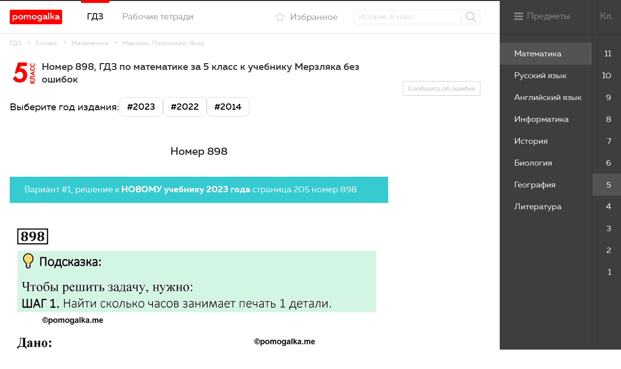

--- FILE ---
content_type: text/html; charset=UTF-8
request_url: https://pomogalka.me/5-klass/matematika/merzlyak/zadacha-898/
body_size: 4372
content:
<!DOCTYPE html>
<html xmlns="http://www.w3.org/1999/xhtml">
<head>
	<title>Номер 898 - ГДЗ по математике 5 класс Мерзляк, Полонский с пошаговым решением</title>
	<meta name="description" content="Подробный разбор номера 898 из учебника Мерзляка, Полонского за 5 класс по математике. ТОП решебник для тебя!" />
	<meta http-equiv="Content-Type" content="text/html; charset=utf-8" />
	<meta name="format-detection" content="telephone=no" />
	<meta name="viewport" content="width=device-width, initial-scale=1, user-scalable=no, maximum-scale=1" />
	
    <link rel="stylesheet" href="/gdz/katex/katex.min.css" integrity="sha384-Pu5+C18nP5dwykLJOhd2U4Xen7rjScHN/qusop27hdd2drI+lL5KvX7YntvT8yew" crossorigin="anonymous">





	<link rel="stylesheet" type="text/css" href="/templates/template20/style.css?1768734318">
<link rel="stylesheet" type="text/css" href="/templates/template23/style.css?1756962784">


<!-- Yandex.RTB -->
<script>window.yaContextCb=window.yaContextCb||[]</script>
<script src="https://yandex.ru/ads/system/context.js" async></script>
<meta name="yandex-verification" content="4fa85c246e7ea6be" />
</head>
<body class="loaded inner wide">

	
<div class="main-wrapper">
	<div class="mainCont">
		
		<main class="content">
			
<div class="wrapper">
	


<div class="breadcrumbs">
  <a href="/">ГДЗ</a>
  <a href="/5-klass/">5 класс</a>
  <a href="/5-klass/matematika/">Математика</a>
  <a href="/5-klass/matematika/merzlyak/">Мерзляк, Полонский, Якир</a>
</div>
	


<div class="nerban-side single-book">
  <div class="center">
    <section class="section-books section-books2" data-task="775273">
      <div class="books__title">
        <div class="books__title__number">5<b>класс</b></div>
        <h1>Номер 898, ГДЗ по математике за 5 класс к учебнику Мерзляка без ошибок</h1>
      </div>
      <div class="books-variables">
        <div class="books-variables-title">Выберите год издания:</div>
        <ul class="books-variables-list">
          <li class="books-variables-list-item">
            <a href="#year3" class="button-link">#2023</a>
          </li>
          <li class="books-variables-list-item">
            <a href="#year2" class="button-link">#2022</a>
          </li>
          <li class="books-variables-list-item">
            <a href="#year1" class="button-link">#2014</a>
          </li>
        </ul>
      </div>
      <center>

<div></div>
</center>
      <div class="task-title">
        <h2>Номер 898</h2>
      </div>
      <div class="nerban">

</div>
      <div class="nerban">

<div><!-- Yandex.RTB R-A-1946941-2 -->
<div id="yandex_rtb_R-A-1946941-2"></div>
<script>window.yaContextCb.push(()=>{
	Ya.Context.AdvManager.render({
		"blockId": "R-A-1946941-2",
		"renderTo": "yandex_rtb_R-A-1946941-2"
	})
})
</script></div>
</div>
      <a id="year3"></a>
      <div class="task-n2">
        <p>Вариант #1, решение к <b>НОВОМУ учебнику 2023 года</b> страница 205 номер 898</p>
      </div>
      <div class="task-txt">
        <img loading="lazy" decoding="async" src="/img/5-klass-merzlyak-2023/898.png" alt="страница 205 номер 898 математика 5 класс Мерзляк 2023" />
      </div>
      <div class="nerban">

<div><!-- Yandex.RTB R-A-1946941-11 -->
<div id="yandex_rtb_R-A-1946941-11"></div>
<script>window.yaContextCb.push(()=>{
	Ya.Context.AdvManager.render({
		"blockId": "R-A-1946941-11",
		"renderTo": "yandex_rtb_R-A-1946941-11"
	})
})
</script></div>
</div>
      <a id="year2"></a>
      <div class="task-n2">
        <p>Вариант #2, решение к <b>СТАРОМУ учебнику 2022 года</b> страница 226 номер 898</p>
      </div>
      <div class="task-txt">
        <img loading="lazy" decoding="async" src="/img/5-klass-merzlyak-2022/898.png" alt="страница 226 задача 898 математика 5 класс Мерзляк 2022" />
      </div>
      <div class="nerban">

<div><!-- Yandex.RTB R-A-1946941-11 -->
<div id="yandex_rtb_R-A-1946941-11"></div>
<script>window.yaContextCb.push(()=>{
	Ya.Context.AdvManager.render({
		"blockId": "R-A-1946941-11",
		"renderTo": "yandex_rtb_R-A-1946941-11"
	})
})
</script></div>
</div>
      <a id="year1"></a>
      <div class="task-n1">
        <p>Вариант #3, решение к <b>СТАРОМУ учебнику 2014 года</b> страница 226 задача 898</p>
      </div>
      <div class="task-txt">
        <img loading="lazy" decoding="async" src="/img/5-klass-merzlyak/898.png" alt="задача №898 математика 5 класс Мерзляк 2014" />
      </div>
      <div class="nerban">
        <center>

<div><!-- Yandex.RTB R-A-1946941-3 -->
<div id="yandex_rtb_R-A-1946941-3"></div>
<script>window.yaContextCb.push(()=>{
	Ya.Context.AdvManager.render({
		"blockId": "R-A-1946941-3",
		"renderTo": "yandex_rtb_R-A-1946941-3"
	})
})
</script></div>
</center>
      </div>
      <div class="task-nav">
        <a href="/5-klass/matematika/merzlyak/zadacha-897/" class="task-nav__prev">Номер 897</a>
        <a href="/5-klass/matematika/merzlyak/zadacha-899/" class="task-nav__next">Номер 899</a>
      </div>
      <div class="nerban">

</div>
      <div class="all-number-center">
        <div class="all-number">
          <a href="/5-klass/matematika/merzlyak/">смотреть все номера</a>
        </div>
      </div>
      <div class="books books__list books-cov">
        <div class="books__item">
          <a href="/5-klass/anglijskij-yazyk/spotlight/" class="books__item__link">
            <img loading="lazy" decoding="async" src="/gdz/upload/information_system_15/2/6/6/group_266/small_group_266.jpg" alt="Spotlight Student's book (учебник)" />
            <div class="cover">
              <div class="cover__class"><b>5</b> класс
						</div>
              <div class="cover__author">Spotlight Student's book (учебник)</div>
              <div class="cover__title">Английский язык</div>
              <span class="btn">Смотреть</span>
            </div>
          </a>
        </div>
        <div class="books__item">
          <a href="/5-klass/biologiya/pasechnik/" class="books__item__link">
            <img loading="lazy" decoding="async" src="/gdz/upload/information_system_15/1/5/9/group_1592/small_group_1592.jpg" alt="Пасечник, Суматохин" />
            <div class="cover">
              <div class="cover__class"><b>5</b> класс
						</div>
              <div class="cover__author">Пасечник, Суматохин</div>
              <div class="cover__title">Биология</div>
              <span class="btn">Смотреть</span>
            </div>
          </a>
        </div>
        <div class="books__item">
          <a href="/5-klass/geografiya/alekseev/" class="books__item__link">
            <img loading="lazy" decoding="async" src="/gdz/upload/information_system_15/1/6/3/group_1634/small_group_1634.jpg" alt="Алексеев - Полярная звезда" />
            <div class="cover">
              <div class="cover__class"><b>5</b> класс
						</div>
              <div class="cover__author">Алексеев - Полярная звезда</div>
              <div class="cover__title">География</div>
              <span class="btn">Смотреть</span>
            </div>
          </a>
        </div>
        <div class="books__item">
          <a href="/5-klass/informatika/bosova-rabochaya-tetrad/" class="books__item__link">
            <img loading="lazy" decoding="async" src="/gdz/upload/information_system_15/3/1/6/group_316/small_group_316.jpg" alt="Босова - рабочая тетрадь" />
            <div class="cover">
              <div class="cover__class"><b>5</b> класс
						</div>
              <div class="cover__author">Босова - рабочая тетрадь</div>
              <div class="cover__title">Информатика</div>
              <span class="btn">Смотреть</span>
            </div>
          </a>
        </div>
      </div>
    </section>
  </div>
  <div class="fix-side">
    <div class="nerban">

<div><!-- Yandex.RTB R-A-1946941-6 -->
<div id="yandex_rtb_R-A-1946941-6"></div>
<script>window.yaContextCb.push(()=>{
	Ya.Context.AdvManager.render({
		"blockId": "R-A-1946941-6",
		"renderTo": "yandex_rtb_R-A-1946941-6"
	})
})
</script></div>
</div>
    <noindex>
      <a href="#errorModal" class="btn btn-bord fancy" rel="nofollow">Сообщить об ошибке</a>
    </noindex>
  </div>
</div>
	


<!-- Yandex.RTB R-A-1946941-15 -->
<div id="yandex_rtb_R-A-1946941-15"></div>
<script>
window.yaContextCb.push(() => {
    Ya.Context.AdvManager.render({
        "blockId": "R-A-1946941-15",
        "renderTo": "yandex_rtb_R-A-1946941-15",
        "type": "feed"
    })
})
</script>


</div>			
		</main>
		
		<header class="header">		
		<div class="wrapper">
			
<a href="/" class="header__logo" rel="nofollow">pomogalka</a>			
			<nav class="nav">
				


<ul>
  <li class="active">
    <a href="/">ГДЗ</a>
  </li>
  <li>
    <a href="/workbooks/">Рабочие тетради</a>
  </li>
</ul>

			</nav>
							<div class="sideMenu__title inversed">
					<div class="sideMenu__text inversed">Меню</div><div class="sideMenu__icon inversed"></div>
				</div>
						<div class="header__search">
				<a href="#" class="search-opener"><i class="icon-search"></i></a>
				<div class="search-drop">
					<form action="/search/" method="get">
						<div class="form-row">
							<input type="text" name="text" placeholder="История, 8 класс" class="t-inp"/>
							<button class="header__search__btn"><i class="icon-search"></i></button>
						</div>
					</form>
				</div>
			</div>
			<div class="header__fav">
										<a href="/users/?oauth=fast&location=/favorites/" class="winPopup " rel="nofollow"><i class="icon-fav"></i><span>Избранное</span></a>
							</div>
		</div>		
	</header>	  

	<footer class="footer">
		<div class="wrapper">

			<div class="footer__left">
				<a href="/" class="footer__logo" rel="nofollow"><img src="/gdz/img/logo.png?ver1.0" alt="Помогалка"/></a>
				<div class="copy">

					Помогалка, 2026 <span rel="nofollow" style="color: #0046c7; text-decoration: underline" class="footer-none">Авторские права защищены,</span>  <span style="color: #000000" rel="nofollow" class="footer-none">admin@pomogalka.me</span></div>	
			</div>		
			<div class="made"></div>
		</div>	
	</footer>
		

		
	</div>



<nav class="sideMenu">
  <div class="classList js-scroll" data-mcs-theme="custom">
    <ul>
      <li>
        <a href="/11-klass/" data-class="11" class="">11</a>
      </li>
      <li>
        <a href="/10-klass/" data-class="10" class="">10</a>
      </li>
      <li>
        <a href="/9-klass/" data-class="9" class="">9</a>
      </li>
      <li>
        <a href="/8-klass/" data-class="8" class="">8</a>
      </li>
      <li>
        <a href="/7-klass/" data-class="7" class="">7</a>
      </li>
      <li>
        <a href="/6-klass/" data-class="6" class="">6</a>
      </li>
      <li>
        <a href="/5-klass/" data-class="5" class="active">5</a>
      </li>
      <li>
        <a href="/4-klass/" data-class="4" class="">4</a>
      </li>
      <li>
        <a href="/3-klass/" data-class="3" class="">3</a>
      </li>
      <li>
        <a href="/2-klass/" data-class="2" class="">2</a>
      </li>
      <li>
        <a href="/1-klass/" data-class="1" class="">1</a>
      </li>
    </ul>
  </div>
  <div class="sideMenu__title desktop">
    <div class="sideMenu__icon"></div>
    <div class="sideMenu__text">Предметы</div>
    <div class="sideMenu__text__right">Кл.</div>
  </div>
  <div class="sideMenu__title mobile">
    <div class="sideMenu__icon"></div>
    <div class="sideMenu__text">Свернуть</div>
    <div class="sideMenu__text__right">Кл.</div>
  </div>
  <div class="subjectList js-scroll" data-mcs-theme="custom">
    <ul>
      <li data-class="5">
        <a href="/5-klass/matematika/" class="active">Математика</a>
      </li>
      <li data-class="5">
        <a href="/5-klass/russkij-yazyk/" class="">Русский язык</a>
      </li>
      <li data-class="5">
        <a href="/5-klass/anglijskij-yazyk/" class="">Английский язык</a>
      </li>
      <li data-class="5">
        <a href="/5-klass/informatika/" class="">Информатика</a>
      </li>
      <li data-class="5">
        <a href="/5-klass/istoriya/" class="">История</a>
      </li>
      <li data-class="5">
        <a href="/5-klass/biologiya/" class="">Биология</a>
      </li>
      <li data-class="5">
        <a href="/5-klass/geografiya/" class="">География</a>
      </li>
      <li data-class="5">
        <a href="/5-klass/literatura/" class="">Литература</a>
      </li>
    </ul>
  </div>
</nav>

	
</div>
	
<div class="icon-load"><div>
    <div></div>
    <div></div>
    <div></div>
    <div></div>
  </div></div>
	
<noindex>
<div style="display: none">
	<div id="errorModal">
		<form action="#" method="post" class="validate" id="errorForm" data-action="/ajax/form-error/" onsubmit="return sendFormAjax(this);">
			<textarea name="msg" placeholder="В чём проблема?" rows="3" class="required"></textarea>
			<div class="result-error"></div>
			<div class="submit">
				<button type="submit" class="btnSubmit">Отправить</button>
			</div>
			<div class="result-success"></div>
			<a class="modal_close" href="javascript:void(0);" onclick="$.fancybox.close();" rel="nofollow">Закрыть</a>
		</form>
	</div>
	
	
</div>
</noindex>
	
<link rel="stylesheet" type="text/css" href="/gdz/css/font-awesome.min.css?1658141787">
<script src="/templates/template20/script.js?1768734318"></script>
<script src="/templates/template23/script.js?1756962784"></script>
<script src="/gdz/js/jquery-3.0.0.min.js?1658141787"></script>
<script src="/gdz/js/jquery-migrate-1.4.1.min.js?1658141787"></script>
<script src="/gdz/js/components/jquery.fancybox.js?1658141787"></script>
<script src="/gdz/js/components/jquery.mCustomScrollbar.js?1658141787"></script>
<script src="/gdz/js/components/sticky-kit.min.js?1658141787"></script>
<script src="/gdz/js/components/jquery.validate.min.js?1658141787"></script>
<script src="/gdz/js/components/jquery.form.js?1658141787"></script>
<script src="/gdz/js/custom.js?1766506392"></script>
<script src="/hostcmsfiles/main.js?1516775617"></script>



	
<noindex>
<!-- Yandex.Metrika counter -->
<script type="text/javascript" >
   (function(m,e,t,r,i,k,a){m[i]=m[i]||function(){(m[i].a=m[i].a||[]).push(arguments)};
   m[i].l=1*new Date();k=e.createElement(t),a=e.getElementsByTagName(t)[0],k.async=1,k.src=r,a.parentNode.insertBefore(k,a)})
   (window, document, "script", "https://mc.yandex.ru/metrika/tag.js", "ym");

   ym(88368525, "init", {
        clickmap:true,
        trackLinks:true,
        accurateTrackBounce:true,
        webvisor:true
   });
</script>
<noscript><div><img src="https://mc.yandex.ru/watch/88368525" style="position:absolute; left:-9999px;" alt="" /></div></noscript>
<!-- /Yandex.Metrika counter -->
</noindex>

	
<!-- Yandex.RTB R-A-1946941-14 -->
<script>
window.yaContextCb.push(() => {
    Ya.Context.AdvManager.render({
        "blockId": "R-A-1946941-14",
        "type": "floorAd",
        "platform": "touch"
    })
})
</script>


<!-- Yandex.RTB R-A-1946941-13 -->
<script>
window.yaContextCb.push(() => {
    Ya.Context.AdvManager.render({
        "blockId": "R-A-1946941-13",
        "type": "floorAd",
        "platform": "desktop"
    })
})
</script>

    <!-- The loading of KaTeX is deferred to speed up page rendering -->
    <script defer src="/gdz/katex/katex.min.js" integrity="sha384-2B8pfmZZ6JlVoScJm/5hQfNS2TI/6hPqDZInzzPc8oHpN5SgeNOf4LzREO6p5YtZ" crossorigin="anonymous"></script>

    <!-- To automatically render math in text elements, include the auto-render extension: -->
    <script defer src="/gdz/katex/auto-render.min.js" integrity="sha384-hCXGrW6PitJEwbkoStFjeJxv+fSOOQKOPbJxSfM6G5sWZjAyWhXiTIIAmQqnlLlh" crossorigin="anonymous"
        onload="renderMathInElement(document.body);"></script>
        
</body>
</html>

--- FILE ---
content_type: application/javascript; charset=utf-8
request_url: https://pomogalka.me/gdz/js/custom.js?1766506392
body_size: 3768
content:
$(window).on('load',function(){
	if( /Android|webOS|iPhone|iPad|iPod|BlackBerry/i.test(navigator.userAgent) ) {
		$('body').addClass('ios');
	} else{
		$('body').addClass('web');
	};
	$('body').removeClass('loaded'); 
});
/* viewport width */
function viewport(){
	var e = window, 
		a = 'inner';
	if ( !( 'innerWidth' in window ) )
	{
		a = 'client';
		e = document.documentElement || document.body;
	}
	return { width : e[ a+'Width' ] , height : e[ a+'Height' ] }
};
/* viewport width */

$(function(){
	$('body').removeClass('loaded'); 

	/* pda */
	$(window).bind('resize.pda', function() {
		if ($(window).width() >= 639) {
			if ($('body').hasClass('pda')) {
				$('body').removeClass('pda');
			}
		} else {
			if (!$('body').hasClass('pda')) {
				$('body').addClass('pda');
			}
		}
	}).trigger('resize.pda');
	
	
	/* placeholder*/	   
	$('input, textarea').each(function(){
 		var placeholder = $(this).attr('placeholder');
 		$(this).focus(function(){ $(this).attr('placeholder', '');});
 		$(this).focusout(function(){			 
 			$(this).attr('placeholder', placeholder);  			
 		});
 	});
	/* placeholder*/

	/* components */
	$('.search-opener').on('click', function() {
    	$('.search-drop').toggleClass('active');
	});
	$(document).mouseup(function(e) {
	    var container = $(".header__search");
	    if (!container.is(e.target) && container.has(e.target).length === 0) 	    {
	        $('.search-drop').removeClass('active');
	    }
	});

	if ($(".sideMenu")[0]) {
        /*function sideMenuCheck() {
			if ($(".sideMenu .classList li > a.active").length == 0) {
				$(".sideMenu .classList li:first > a").addClass('active');
			}
            var dataClass = $(".sideMenu .classList li > a.active").data("class");
            $(".sideMenu .subjectList li").hide();
            $(".sideMenu .subjectList li[data-class=" + dataClass + "]").show();
        }
        sideMenuCheck();
        $(".sideMenu .classList li > a").on("click touchstart", function(e) {
            e.preventDefault();
            $(this)
                .addClass("active")
                .parent()
                .siblings()
                .children("a")
                .removeClass("active");
            sideMenuCheck();
        });*/

        $(".mainCont").on("click touchstart", function(e) {
            if ($(window).width() < 940) {
                $("body").removeClass("touch-active");
            }
        });
        $(".sideMenu__title").on("click touchstart", function(e) {
            e.preventDefault();
            if ($(window).width() < 940) {
                $("body").toggleClass("touch-active");
                return false;
            };
        });

        $(window).on("resize", function(e) {
            if ($(window).width() >= 940) {
                $("body").removeClass("touch-active");
            }
        });
 
    }

	if ($(".js-scroll")[0]) {
        $(".js-scroll").mCustomScrollbar();
    }

    $(".fix-side").stick_in_parent();//

    //acc__item__opener
    $(".acc__item__opener").on("click", function(e) {
        $(this).parent('.acc__item').toggleClass("open");
    });

    $(".books__fav").click(function () {
    	$(this).find('span').text(function(i, text){
        	return text === "В избранное" ? "Удалить" : "В избранное";
    	});
    	$(".header__fav .icon-fav").addClass("animate").delay(500).queue(function(next){
	    	$(this).removeClass("animate");
	    	next();
	    });
	});/*del-05-11-2023*/

	$('.fancy').fancybox();

	$('form.validate').each(function() {
		var $form = $(this);
		$form.validate({
			//focusInvalid: true,
			errorClass: "input-error",
			rules: {
				email: {
					email: true
				},
				phone: {
				}
			},
			errorPlacement: function(error,element) {
				return true;
			}
		});
	});
	
	$('body').on('click', '.winPopup', function(e) {
		e.preventDefault();

		let $a = $(this);
		let w = 800,
			h = 400,
			left = ($(window).width() - w) / 2,
			top = ($(window).height() - h) / 2;
		window.open($a.attr('href'),'Authorization','width=' + w + ',height=' + h + ',left=' + left + ',top=' + top + ',scrollbars=0');
	});

	initFavorites();

	/* Initial Google Adsense*/
	$('ins.adsbygoogle').each(function(){
		(adsbygoogle = window.adsbygoogle || []).push({});
	});
});

document.addEventListener('DOMContentLoaded', function () {
  
});

var handler = function(){
	
	var height_footer = $('footer').height();	
	var height_header = $('header').height();		
	
	var viewport_wid = viewport().width;
	var viewport_height = viewport().height;
	
	if (viewport_wid <= 767) {
		
	}
	else {
		
	}
	
}
$(window).bind('load', handler);
$(window).bind('resize', handler);


function initFavorites() {
	$.ajax({
		type: 'post',
		url: '/favorites/',
		dataType: 'json',
		data: {'action': 'get_favorites'},
		success: function(response) {
			if (response.favorites) {
				$('.header__fav .winPopup').removeClass('winPopup').attr('href', '/favorites/');
				$('.books__fav[data-id]').removeClass('winPopup').attr('onclick', 'return addFavorite(this);').attr('href', 'javascript:;');

				for (let id of response.favorites) {
					let $aFav = $('.books__fav[data-id="' + id + '"]');
					$aFav.find('span').text('Удалить');
				}
			}
		},
		error: function(XMLHttpRequest, textStatus, errorThrown) {
		},
		complete: function(XMLHttpRequest, textStatus) {
		}
	});
}

function addFavorite(elm) {
	var $elm = $(elm),
		id = $elm.data('id');
	$.ajax({  
		type: 'post',
		url: '/favorites/',
		dataType: 'json',
		data: {'add_favorite': id},
		success: function(response) {
			if (response.success == 1) {
				$elm.find('span').text('Удалить');
				$(".header__fav .icon-fav").addClass("animate").delay(500).queue(function(next){
					$(this).removeClass("animate");
					next();
				});
			} else {
				$elm.find('span').text('В избранное');
			}
		},
		error: function(XMLHttpRequest, textStatus, errorThrown) {
		},
		complete: function(XMLHttpRequest, textStatus) {
		}
	});
		
	return false;
}


function sendFormAjax(form) {
	var $form = $(form);
	if ($form.valid() && $form.attr('data-request') !== 1) {
		var options = {
			dataType: 'html',
			type: 'post',
			data: {'Submit': 1, 'url': window.location.href},
			success: function(response) {
				$form.find('.result-error').hide();
				var $div = $('<div />').append(response);
				if ($div.find('.error').length) {
					$form.find('.result-error').html($div.find('.error').html()).show();
					$form.attr('data-request', 0);
				} else if ($div.find('.success').length) {
					$form.find('.submit').remove();
					$form.find('.result-error').remove();
					$form.find('.result-success').html($div.find('.success').html()).show();
				}
			},
			error: function(XMLHttpRequest, textStatus, errorThrown) {
				$form.attr('data-request', 0);
			}
		}
		if ($form.data('action') !== undefined) {
			options.url = $form.data('action');
		}
		$form.ajaxSubmit(options);
		$form.attr('data-request', 1);
	}
	return false;
}

// СКРИПТЫ ОТ 14.01.25
// Табы
const initTabs = () => {
	const tabs = document.querySelectorAll('.tabs');

	if(!tabs.length) {
		return;
	}

	tabs.forEach((tab) => {
		const buttons = tab.querySelectorAll('.tabs-button');
		const contents = tab.querySelectorAll('.tabs-content');

		if(!buttons.length) {
			contents.forEach((content) => {
				content.classList.add('active')
			})

			return;
		}

		if(contents.length !== buttons.length) {
			const diff = buttons.length - contents.length

			if(diff > 0) {
				for(let i = contents.length; i < buttons.length; i++) {
					buttons[i].parentNode.removeChild(buttons[i])
				}

				const buttonParent = tab.querySelector('.tabs-buttons')
				const buttonParentChilds = buttonParent?.children.length
				
				if(buttonParent && buttonParentChilds <= 1) {
					buttonParent.parentNode.removeChild(buttonParent)
				}
			}
		}

		buttons[0].classList.add('active');
		contents[0].classList.add('active');

		buttons.forEach((button, index) => {
			button.addEventListener('click', () => {
				buttons.forEach((btn, i) => {
					if(i === index) {
						btn.classList.add('active')
					} else {
						btn.classList.remove('active');
					}
				})
				contents.forEach((content, i) => {
					if(i === index) {
						content.classList.add('active')
					} else {
						content.classList.remove('active');
					}
				})
			})
		})
	})
}

const initArrows = () => {
	const tasks = document.querySelectorAll('.tasks-answer');

	tasks.forEach((task) => {
		const elements = task.querySelectorAll('[data-arrow]');
		let offset = 40;

		const arrows = Array.from(elements).reduce((acc, element) => {
				const data = element.getAttribute('data-arrow');
				const array = data.split(',');

				array.forEach((value) => {
						const parts = value.trim().split(' ');
						const i = parts[0];
						const type = parts[1];

						if (!acc[i]) {
								acc[i] = [];
						}
						
						acc[i].push({
								type: type,
								element: element
						});
				});

				return acc;
		}, {});

		Object.entries(arrows).forEach(([key, array]) => {
			
			array.forEach(({type, element}, index) => {
				element.classList.add(type);
				
				if(type === 'out') {
					const line = document.createElement('span');
					line.classList.add('arrow-line');
					line.style.cssText += `--offset-width: ${offset}px;`;
					const triangle = document.createElement('span');
					triangle.classList.add('arrow-line-triangle');
					line.append(triangle)
					element.append(line)

					if(index === 0) {
						line.classList.add('direction-bottom')
					} else {
						line.classList.add('direction-top')
					}
					

					const {height, leftIn, leftOut} = array.reduce((acc, {element, type}) => {
						const {top, width} = element.getBoundingClientRect()

						if(!acc.height) {
							acc.height = top;
						} else {
							acc.height = Math.abs(acc.height - top)
						}

						if(type === 'in') {
							acc.leftIn = width + offset;
						} else {
							acc.leftOut = width + offset;
						}
						
						return acc;
					}, {
						leftIn: 0,
						leftOut: 0,
						height: 0
					})

					line.style.height = `${height}px`
					line.style.cssText += `--left-in: ${leftIn}px; --left-out: ${leftOut}px; --left: ${Math.max(leftIn, leftOut)}px`
				}
			})

			offset += 20;
		})
	})
}


const initSlider = () => {
	const sliders = document.querySelectorAll('.task__list__carousel');

	sliders.forEach(slider => {
		const wrapper = slider.querySelector('.task__list__carousel__wrapper');

		if(!wrapper || !wrapper.children.length) {
			return;
		}
		
		const slides = wrapper.children;
		let index = 0;
		const maxIndex = slides.length - 1;

		const getButton = (cn, onClick) => {
			const button = document.createElement('button');
			button.classList.add('slider-button')
			button.classList.add(cn);
			button.addEventListener('click', onClick);
			return button;
		}

		const handleChangeIndex = (index) => {
			const target = slides[index];
			wrapper.scrollLeft = target.offsetLeft;
		}

        const isElementFullyVisible = (element) => {
            const elementOffset = element.offsetLeft;
			const wrapperScroll = wrapper.scrollLeft + wrapper.clientWidth;

			return elementOffset < wrapperScroll
        }

		wrapper.addEventListener('touchend', (e) => {
			for(let i = 0; i < slides.length; i++) {
				const target = slides[i];
				let start
				
				if(i === 0) {
					start = target.offsetLeft;
				} else {
					const prevEl = slides[i - 1];
					start = prevEl.offsetLeft + (prevEl.offsetWidth / 2);
				}
				
				const end = target.offsetLeft + (target.offsetWidth / 2);

				if(wrapper.scrollLeft > start && wrapper.scrollLeft < end) {
					index = i;
					return;
				}
			}	
		})

		slider.append(getButton('button-next', () => {
			if(index === maxIndex || isElementFullyVisible(slides[maxIndex])) {
				return;
			}

			index++
			handleChangeIndex(index);
		}));

		slider.prepend(getButton('button-prev', () => {
			if(index === 0) {
				return;
			}

			index--;
			handleChangeIndex(index)
		}))
	})
}

const tableListener = () => {
	const tables = document.querySelectorAll('.task__list__table');

	if(!tables.length) {
		return;
	}

	let columnWidth = 68;

	if(window.innerWidth < 639) {
		columnWidth = 42;
	}

	const maxColumnSpan = Math.round((window.innerWidth - 40) / columnWidth);
	
	tables.forEach((table) => {
		table.style = `${table.style}; --max-column-span: ${maxColumnSpan}`
	})
}


document.addEventListener('DOMContentLoaded', function () {
  	initTabs();
	initArrows();
	initSlider();
	tableListener();
});

window.addEventListener('resize', () => {
	tableListener();
})

--- FILE ---
content_type: image/svg+xml
request_url: https://pomogalka.me/gdz/svg/search.svg
body_size: 176
content:
<svg xmlns="http://www.w3.org/2000/svg" width="20.53" height="20.531" viewBox="0 0 20.53 20.531">
  <defs>
    <style>
      .cls-1 {
        fill: #c9c9c9;
        fill-rule: evenodd;
      }
    </style>
  </defs>
  <path id="search.svg" class="cls-1" d="M1558.81,63.6l-4.93-4.928a8.64,8.64,0,1,0-1.21,1.209l4.93,4.923A0.854,0.854,0,0,0,1558.81,63.6ZM1547.2,60.12a6.921,6.921,0,1,1,6.92-6.919A6.924,6.924,0,0,1,1547.2,60.12Z" transform="translate(-1538.56 -44.563)"/>
</svg>


--- FILE ---
content_type: image/svg+xml
request_url: https://pomogalka.me/gdz/img/arr.svg
body_size: 183
content:
<svg xmlns="http://www.w3.org/2000/svg" width="10.18" height="10.188" viewBox="0 0 10.18 10.188">
  <defs>
    <style>
      .cls-1 {
        fill: #36cad1;
        fill-rule: evenodd;
      }
    </style>
  </defs>
  <path id="Forma_1_копия_4" data-name="Forma 1 копия 4" class="cls-1" d="M1034.1,484.362h-7.78l3.57-3.57L1029,479.9l-5.1,5.1,5.1,5.1,0.89-.893-3.57-3.57h7.78v-1.275Z" transform="translate(-1023.91 -479.906)"/>
</svg>
